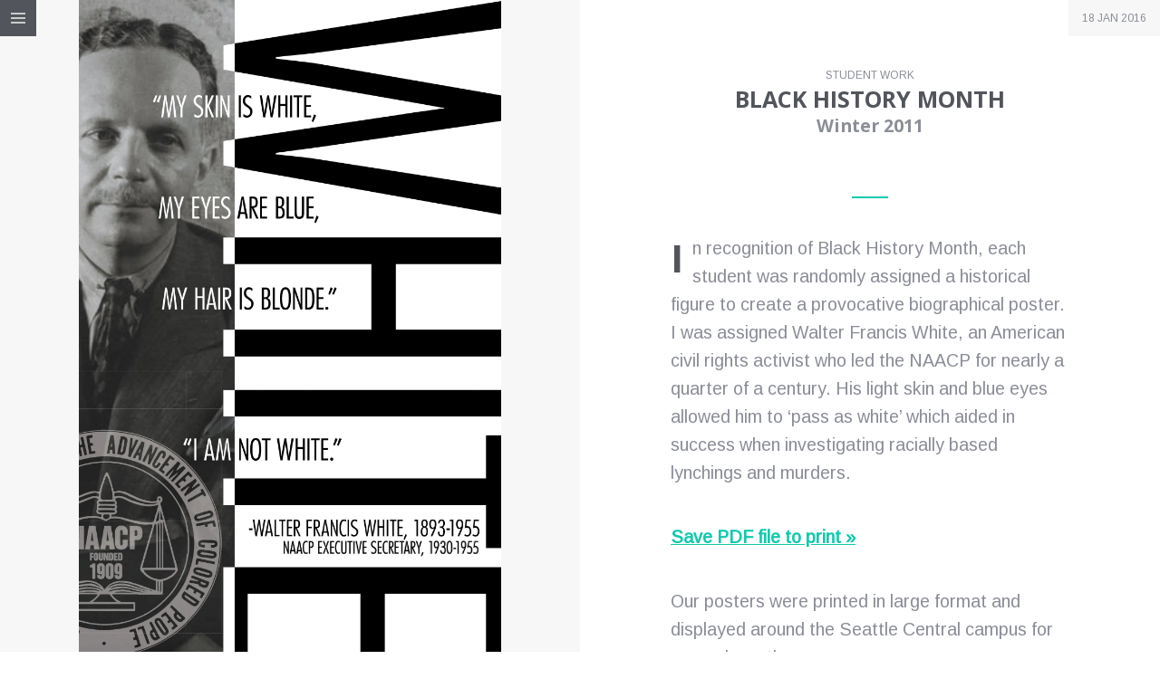

--- FILE ---
content_type: text/html; charset=UTF-8
request_url: http://www.posteraweek.com/2016/01/18/black-history-month/
body_size: 13065
content:
<!DOCTYPE html>
<html dir="ltr" lang="en" prefix="og: https://ogp.me/ns#">
<head>
    <meta charset="UTF-8">
    <title>Black History Month | Poster a Week Project: Free Online Poster Design</title>
    <meta name="viewport" content="width=device-width, initial-scale=1.0">

    
    <link rel="stylesheet" type="text/css" href="http://www.posteraweek.com/wp-content/themes/gullvy/assets/css/print.css" media="print">

    <link rel="alternate" type="application/rss+xml" title="Poster a Week Project: Free Online Poster Design RSS Feed" href="http://www.posteraweek.com/feed/">
    <link rel="alternate" type="application/atom+xml" title="Poster a Week Project: Free Online Poster Design Atom Feed" href="http://www.posteraweek.com/feed/atom/">

        <title>Black History Month | Poster a Week Project: Free Online Poster Design</title>
	<style>img:is([sizes="auto" i], [sizes^="auto," i]) { contain-intrinsic-size: 3000px 1500px }</style>
	
		<!-- All in One SEO 4.8.3.2 - aioseo.com -->
	<meta name="description" content="Request your free online poster to print. I design posters online for events, organizations, and causes. This week’s poster is an educational poster for Black History Month." />
	<meta name="robots" content="max-image-preview:large" />
	<meta name="author" content="cocotypo"/>
	<meta name="google-site-verification" content="KFX5dBKMJWE0jaeTDpoU-ZPGlORYf_0PNgnhrIWfouw" />
	<meta name="msvalidate.01" content="97E2A355FF06713F467A3BC8A34D830A" />
	<meta name="p:domain_verify" content="2fc4b2b4534b02ba95fe80f18fd91d25" />
	<link rel="canonical" href="http://www.posteraweek.com/2016/01/18/black-history-month/" />
	<meta name="generator" content="All in One SEO (AIOSEO) 4.8.3.2" />
		<meta property="og:locale" content="en_US" />
		<meta property="og:site_name" content="Poster a Week Project: Free Online Poster Design | Every week I design a free poster for an event, organization, or cause." />
		<meta property="og:type" content="article" />
		<meta property="og:title" content="Black History Month | Poster a Week Project: Free Online Poster Design" />
		<meta property="og:description" content="Request your free online poster to print. I design posters online for events, organizations, and causes. This week’s poster is an educational poster for Black History Month." />
		<meta property="og:url" content="http://www.posteraweek.com/2016/01/18/black-history-month/" />
		<meta property="article:published_time" content="2016-01-18T23:11:37+00:00" />
		<meta property="article:modified_time" content="2016-04-16T00:04:16+00:00" />
		<meta name="twitter:card" content="summary" />
		<meta name="twitter:title" content="Black History Month | Poster a Week Project: Free Online Poster Design" />
		<meta name="twitter:description" content="Request your free online poster to print. I design posters online for events, organizations, and causes. This week’s poster is an educational poster for Black History Month." />
		<script type="application/ld+json" class="aioseo-schema">
			{"@context":"https:\/\/schema.org","@graph":[{"@type":"Article","@id":"http:\/\/www.posteraweek.com\/2016\/01\/18\/black-history-month\/#article","name":"Black History Month | Poster a Week Project: Free Online Poster Design","headline":"Black History Month","author":{"@id":"http:\/\/www.posteraweek.com\/author\/admin\/#author"},"publisher":{"@id":"http:\/\/www.posteraweek.com\/#organization"},"image":{"@type":"ImageObject","url":"https:\/\/i0.wp.com\/www.posteraweek.com\/wp-content\/uploads\/2016\/01\/blackhistory.jpg?fit=1650%2C2550","width":1650,"height":2550,"caption":"Poster a Week Free Posters Online - This Week: Black History Month - Walter White, Educational Poster"},"datePublished":"2016-01-18T23:11:37-08:00","dateModified":"2016-04-15T16:04:16-08:00","inLanguage":"en","mainEntityOfPage":{"@id":"http:\/\/www.posteraweek.com\/2016\/01\/18\/black-history-month\/#webpage"},"isPartOf":{"@id":"http:\/\/www.posteraweek.com\/2016\/01\/18\/black-history-month\/#webpage"},"articleSection":"Student Work, Educational, Student Work"},{"@type":"BreadcrumbList","@id":"http:\/\/www.posteraweek.com\/2016\/01\/18\/black-history-month\/#breadcrumblist","itemListElement":[{"@type":"ListItem","@id":"http:\/\/www.posteraweek.com#listItem","position":1,"name":"Home","item":"http:\/\/www.posteraweek.com","nextItem":{"@type":"ListItem","@id":"http:\/\/www.posteraweek.com\/category\/student-work\/#listItem","name":"Student Work"}},{"@type":"ListItem","@id":"http:\/\/www.posteraweek.com\/category\/student-work\/#listItem","position":2,"name":"Student Work","item":"http:\/\/www.posteraweek.com\/category\/student-work\/","nextItem":{"@type":"ListItem","@id":"http:\/\/www.posteraweek.com\/2016\/01\/18\/black-history-month\/#listItem","name":"Black History Month"},"previousItem":{"@type":"ListItem","@id":"http:\/\/www.posteraweek.com#listItem","name":"Home"}},{"@type":"ListItem","@id":"http:\/\/www.posteraweek.com\/2016\/01\/18\/black-history-month\/#listItem","position":3,"name":"Black History Month","previousItem":{"@type":"ListItem","@id":"http:\/\/www.posteraweek.com\/category\/student-work\/#listItem","name":"Student Work"}}]},{"@type":"Organization","@id":"http:\/\/www.posteraweek.com\/#organization","name":"Poster a Week Project: Free Online Poster Design","description":"Every week I design a free poster for an event, organization, or cause.","url":"http:\/\/www.posteraweek.com\/"},{"@type":"Person","@id":"http:\/\/www.posteraweek.com\/author\/admin\/#author","url":"http:\/\/www.posteraweek.com\/author\/admin\/","name":"cocotypo","image":{"@type":"ImageObject","@id":"http:\/\/www.posteraweek.com\/2016\/01\/18\/black-history-month\/#authorImage","url":"https:\/\/secure.gravatar.com\/avatar\/8a3b08cf32fe2a48fe700342132dd8108dcdf6d8638901ed20e4fe317529738d?s=96&d=mm&r=g","width":96,"height":96,"caption":"cocotypo"}},{"@type":"WebPage","@id":"http:\/\/www.posteraweek.com\/2016\/01\/18\/black-history-month\/#webpage","url":"http:\/\/www.posteraweek.com\/2016\/01\/18\/black-history-month\/","name":"Black History Month | Poster a Week Project: Free Online Poster Design","description":"Request your free online poster to print. I design posters online for events, organizations, and causes. This week\u2019s poster is an educational poster for Black History Month.","inLanguage":"en","isPartOf":{"@id":"http:\/\/www.posteraweek.com\/#website"},"breadcrumb":{"@id":"http:\/\/www.posteraweek.com\/2016\/01\/18\/black-history-month\/#breadcrumblist"},"author":{"@id":"http:\/\/www.posteraweek.com\/author\/admin\/#author"},"creator":{"@id":"http:\/\/www.posteraweek.com\/author\/admin\/#author"},"image":{"@type":"ImageObject","url":"https:\/\/i0.wp.com\/www.posteraweek.com\/wp-content\/uploads\/2016\/01\/blackhistory.jpg?fit=1650%2C2550","@id":"http:\/\/www.posteraweek.com\/2016\/01\/18\/black-history-month\/#mainImage","width":1650,"height":2550,"caption":"Poster a Week Free Posters Online - This Week: Black History Month - Walter White, Educational Poster"},"primaryImageOfPage":{"@id":"http:\/\/www.posteraweek.com\/2016\/01\/18\/black-history-month\/#mainImage"},"datePublished":"2016-01-18T23:11:37-08:00","dateModified":"2016-04-15T16:04:16-08:00"},{"@type":"WebSite","@id":"http:\/\/www.posteraweek.com\/#website","url":"http:\/\/www.posteraweek.com\/","name":"Poster a Week Project: Free Online Poster Design","description":"Every week I design a free poster for an event, organization, or cause.","inLanguage":"en","publisher":{"@id":"http:\/\/www.posteraweek.com\/#organization"}}]}
		</script>
		<!-- All in One SEO -->

<link rel='dns-prefetch' href='//secure.gravatar.com' />
<link rel='dns-prefetch' href='//stats.wp.com' />
<link rel='dns-prefetch' href='//v0.wordpress.com' />
<link rel='preconnect' href='//i0.wp.com' />
<link rel="alternate" type="application/rss+xml" title="Poster a Week Project: Free Online Poster Design &raquo; Feed" href="http://www.posteraweek.com/feed/" />
<link rel="alternate" type="application/rss+xml" title="Poster a Week Project: Free Online Poster Design &raquo; Comments Feed" href="http://www.posteraweek.com/comments/feed/" />
<link rel="alternate" type="application/rss+xml" title="Poster a Week Project: Free Online Poster Design &raquo; Black History Month Comments Feed" href="http://www.posteraweek.com/2016/01/18/black-history-month/feed/" />

    <meta property="og:title" content="Black History Month"/>
    <meta property="og:description" content="Every week I design a free poster for an event, organization, or cause."/>
    <meta property="og:type" content="article"/>
    <meta property="og:url" content="http://www.posteraweek.com/2016/01/18/black-history-month/"/>
    <meta property="og:site_name" content="Poster a Week Project: Free Online Poster Design"/>
    <meta property="og:image:type" content="image/jpg" />
    <meta property="og:image" content="https://i0.wp.com/www.posteraweek.com/wp-content/uploads/2016/01/blackhistory.jpg?fit=506%2C782"/>

    <script type="text/javascript">
/* <![CDATA[ */
window._wpemojiSettings = {"baseUrl":"https:\/\/s.w.org\/images\/core\/emoji\/16.0.1\/72x72\/","ext":".png","svgUrl":"https:\/\/s.w.org\/images\/core\/emoji\/16.0.1\/svg\/","svgExt":".svg","source":{"concatemoji":"http:\/\/www.posteraweek.com\/wp-includes\/js\/wp-emoji-release.min.js?ver=6.8.3"}};
/*! This file is auto-generated */
!function(s,n){var o,i,e;function c(e){try{var t={supportTests:e,timestamp:(new Date).valueOf()};sessionStorage.setItem(o,JSON.stringify(t))}catch(e){}}function p(e,t,n){e.clearRect(0,0,e.canvas.width,e.canvas.height),e.fillText(t,0,0);var t=new Uint32Array(e.getImageData(0,0,e.canvas.width,e.canvas.height).data),a=(e.clearRect(0,0,e.canvas.width,e.canvas.height),e.fillText(n,0,0),new Uint32Array(e.getImageData(0,0,e.canvas.width,e.canvas.height).data));return t.every(function(e,t){return e===a[t]})}function u(e,t){e.clearRect(0,0,e.canvas.width,e.canvas.height),e.fillText(t,0,0);for(var n=e.getImageData(16,16,1,1),a=0;a<n.data.length;a++)if(0!==n.data[a])return!1;return!0}function f(e,t,n,a){switch(t){case"flag":return n(e,"\ud83c\udff3\ufe0f\u200d\u26a7\ufe0f","\ud83c\udff3\ufe0f\u200b\u26a7\ufe0f")?!1:!n(e,"\ud83c\udde8\ud83c\uddf6","\ud83c\udde8\u200b\ud83c\uddf6")&&!n(e,"\ud83c\udff4\udb40\udc67\udb40\udc62\udb40\udc65\udb40\udc6e\udb40\udc67\udb40\udc7f","\ud83c\udff4\u200b\udb40\udc67\u200b\udb40\udc62\u200b\udb40\udc65\u200b\udb40\udc6e\u200b\udb40\udc67\u200b\udb40\udc7f");case"emoji":return!a(e,"\ud83e\udedf")}return!1}function g(e,t,n,a){var r="undefined"!=typeof WorkerGlobalScope&&self instanceof WorkerGlobalScope?new OffscreenCanvas(300,150):s.createElement("canvas"),o=r.getContext("2d",{willReadFrequently:!0}),i=(o.textBaseline="top",o.font="600 32px Arial",{});return e.forEach(function(e){i[e]=t(o,e,n,a)}),i}function t(e){var t=s.createElement("script");t.src=e,t.defer=!0,s.head.appendChild(t)}"undefined"!=typeof Promise&&(o="wpEmojiSettingsSupports",i=["flag","emoji"],n.supports={everything:!0,everythingExceptFlag:!0},e=new Promise(function(e){s.addEventListener("DOMContentLoaded",e,{once:!0})}),new Promise(function(t){var n=function(){try{var e=JSON.parse(sessionStorage.getItem(o));if("object"==typeof e&&"number"==typeof e.timestamp&&(new Date).valueOf()<e.timestamp+604800&&"object"==typeof e.supportTests)return e.supportTests}catch(e){}return null}();if(!n){if("undefined"!=typeof Worker&&"undefined"!=typeof OffscreenCanvas&&"undefined"!=typeof URL&&URL.createObjectURL&&"undefined"!=typeof Blob)try{var e="postMessage("+g.toString()+"("+[JSON.stringify(i),f.toString(),p.toString(),u.toString()].join(",")+"));",a=new Blob([e],{type:"text/javascript"}),r=new Worker(URL.createObjectURL(a),{name:"wpTestEmojiSupports"});return void(r.onmessage=function(e){c(n=e.data),r.terminate(),t(n)})}catch(e){}c(n=g(i,f,p,u))}t(n)}).then(function(e){for(var t in e)n.supports[t]=e[t],n.supports.everything=n.supports.everything&&n.supports[t],"flag"!==t&&(n.supports.everythingExceptFlag=n.supports.everythingExceptFlag&&n.supports[t]);n.supports.everythingExceptFlag=n.supports.everythingExceptFlag&&!n.supports.flag,n.DOMReady=!1,n.readyCallback=function(){n.DOMReady=!0}}).then(function(){return e}).then(function(){var e;n.supports.everything||(n.readyCallback(),(e=n.source||{}).concatemoji?t(e.concatemoji):e.wpemoji&&e.twemoji&&(t(e.twemoji),t(e.wpemoji)))}))}((window,document),window._wpemojiSettings);
/* ]]> */
</script>
<link rel='stylesheet' id='jetpack_related-posts-css' href='http://www.posteraweek.com/wp-content/plugins/jetpack/modules/related-posts/related-posts.css?ver=20240116' type='text/css' media='all' />
<style id='wp-emoji-styles-inline-css' type='text/css'>

	img.wp-smiley, img.emoji {
		display: inline !important;
		border: none !important;
		box-shadow: none !important;
		height: 1em !important;
		width: 1em !important;
		margin: 0 0.07em !important;
		vertical-align: -0.1em !important;
		background: none !important;
		padding: 0 !important;
	}
</style>
<link rel='stylesheet' id='wp-block-library-css' href='http://www.posteraweek.com/wp-includes/css/dist/block-library/style.min.css?ver=6.8.3' type='text/css' media='all' />
<style id='classic-theme-styles-inline-css' type='text/css'>
/*! This file is auto-generated */
.wp-block-button__link{color:#fff;background-color:#32373c;border-radius:9999px;box-shadow:none;text-decoration:none;padding:calc(.667em + 2px) calc(1.333em + 2px);font-size:1.125em}.wp-block-file__button{background:#32373c;color:#fff;text-decoration:none}
</style>
<link rel='stylesheet' id='mediaelement-css' href='http://www.posteraweek.com/wp-includes/js/mediaelement/mediaelementplayer-legacy.min.css?ver=4.2.17' type='text/css' media='all' />
<link rel='stylesheet' id='wp-mediaelement-css' href='http://www.posteraweek.com/wp-includes/js/mediaelement/wp-mediaelement.min.css?ver=6.8.3' type='text/css' media='all' />
<style id='jetpack-sharing-buttons-style-inline-css' type='text/css'>
.jetpack-sharing-buttons__services-list{display:flex;flex-direction:row;flex-wrap:wrap;gap:0;list-style-type:none;margin:5px;padding:0}.jetpack-sharing-buttons__services-list.has-small-icon-size{font-size:12px}.jetpack-sharing-buttons__services-list.has-normal-icon-size{font-size:16px}.jetpack-sharing-buttons__services-list.has-large-icon-size{font-size:24px}.jetpack-sharing-buttons__services-list.has-huge-icon-size{font-size:36px}@media print{.jetpack-sharing-buttons__services-list{display:none!important}}.editor-styles-wrapper .wp-block-jetpack-sharing-buttons{gap:0;padding-inline-start:0}ul.jetpack-sharing-buttons__services-list.has-background{padding:1.25em 2.375em}
</style>
<style id='global-styles-inline-css' type='text/css'>
:root{--wp--preset--aspect-ratio--square: 1;--wp--preset--aspect-ratio--4-3: 4/3;--wp--preset--aspect-ratio--3-4: 3/4;--wp--preset--aspect-ratio--3-2: 3/2;--wp--preset--aspect-ratio--2-3: 2/3;--wp--preset--aspect-ratio--16-9: 16/9;--wp--preset--aspect-ratio--9-16: 9/16;--wp--preset--color--black: #000000;--wp--preset--color--cyan-bluish-gray: #abb8c3;--wp--preset--color--white: #ffffff;--wp--preset--color--pale-pink: #f78da7;--wp--preset--color--vivid-red: #cf2e2e;--wp--preset--color--luminous-vivid-orange: #ff6900;--wp--preset--color--luminous-vivid-amber: #fcb900;--wp--preset--color--light-green-cyan: #7bdcb5;--wp--preset--color--vivid-green-cyan: #00d084;--wp--preset--color--pale-cyan-blue: #8ed1fc;--wp--preset--color--vivid-cyan-blue: #0693e3;--wp--preset--color--vivid-purple: #9b51e0;--wp--preset--gradient--vivid-cyan-blue-to-vivid-purple: linear-gradient(135deg,rgba(6,147,227,1) 0%,rgb(155,81,224) 100%);--wp--preset--gradient--light-green-cyan-to-vivid-green-cyan: linear-gradient(135deg,rgb(122,220,180) 0%,rgb(0,208,130) 100%);--wp--preset--gradient--luminous-vivid-amber-to-luminous-vivid-orange: linear-gradient(135deg,rgba(252,185,0,1) 0%,rgba(255,105,0,1) 100%);--wp--preset--gradient--luminous-vivid-orange-to-vivid-red: linear-gradient(135deg,rgba(255,105,0,1) 0%,rgb(207,46,46) 100%);--wp--preset--gradient--very-light-gray-to-cyan-bluish-gray: linear-gradient(135deg,rgb(238,238,238) 0%,rgb(169,184,195) 100%);--wp--preset--gradient--cool-to-warm-spectrum: linear-gradient(135deg,rgb(74,234,220) 0%,rgb(151,120,209) 20%,rgb(207,42,186) 40%,rgb(238,44,130) 60%,rgb(251,105,98) 80%,rgb(254,248,76) 100%);--wp--preset--gradient--blush-light-purple: linear-gradient(135deg,rgb(255,206,236) 0%,rgb(152,150,240) 100%);--wp--preset--gradient--blush-bordeaux: linear-gradient(135deg,rgb(254,205,165) 0%,rgb(254,45,45) 50%,rgb(107,0,62) 100%);--wp--preset--gradient--luminous-dusk: linear-gradient(135deg,rgb(255,203,112) 0%,rgb(199,81,192) 50%,rgb(65,88,208) 100%);--wp--preset--gradient--pale-ocean: linear-gradient(135deg,rgb(255,245,203) 0%,rgb(182,227,212) 50%,rgb(51,167,181) 100%);--wp--preset--gradient--electric-grass: linear-gradient(135deg,rgb(202,248,128) 0%,rgb(113,206,126) 100%);--wp--preset--gradient--midnight: linear-gradient(135deg,rgb(2,3,129) 0%,rgb(40,116,252) 100%);--wp--preset--font-size--small: 13px;--wp--preset--font-size--medium: 20px;--wp--preset--font-size--large: 36px;--wp--preset--font-size--x-large: 42px;--wp--preset--spacing--20: 0.44rem;--wp--preset--spacing--30: 0.67rem;--wp--preset--spacing--40: 1rem;--wp--preset--spacing--50: 1.5rem;--wp--preset--spacing--60: 2.25rem;--wp--preset--spacing--70: 3.38rem;--wp--preset--spacing--80: 5.06rem;--wp--preset--shadow--natural: 6px 6px 9px rgba(0, 0, 0, 0.2);--wp--preset--shadow--deep: 12px 12px 50px rgba(0, 0, 0, 0.4);--wp--preset--shadow--sharp: 6px 6px 0px rgba(0, 0, 0, 0.2);--wp--preset--shadow--outlined: 6px 6px 0px -3px rgba(255, 255, 255, 1), 6px 6px rgba(0, 0, 0, 1);--wp--preset--shadow--crisp: 6px 6px 0px rgba(0, 0, 0, 1);}:where(.is-layout-flex){gap: 0.5em;}:where(.is-layout-grid){gap: 0.5em;}body .is-layout-flex{display: flex;}.is-layout-flex{flex-wrap: wrap;align-items: center;}.is-layout-flex > :is(*, div){margin: 0;}body .is-layout-grid{display: grid;}.is-layout-grid > :is(*, div){margin: 0;}:where(.wp-block-columns.is-layout-flex){gap: 2em;}:where(.wp-block-columns.is-layout-grid){gap: 2em;}:where(.wp-block-post-template.is-layout-flex){gap: 1.25em;}:where(.wp-block-post-template.is-layout-grid){gap: 1.25em;}.has-black-color{color: var(--wp--preset--color--black) !important;}.has-cyan-bluish-gray-color{color: var(--wp--preset--color--cyan-bluish-gray) !important;}.has-white-color{color: var(--wp--preset--color--white) !important;}.has-pale-pink-color{color: var(--wp--preset--color--pale-pink) !important;}.has-vivid-red-color{color: var(--wp--preset--color--vivid-red) !important;}.has-luminous-vivid-orange-color{color: var(--wp--preset--color--luminous-vivid-orange) !important;}.has-luminous-vivid-amber-color{color: var(--wp--preset--color--luminous-vivid-amber) !important;}.has-light-green-cyan-color{color: var(--wp--preset--color--light-green-cyan) !important;}.has-vivid-green-cyan-color{color: var(--wp--preset--color--vivid-green-cyan) !important;}.has-pale-cyan-blue-color{color: var(--wp--preset--color--pale-cyan-blue) !important;}.has-vivid-cyan-blue-color{color: var(--wp--preset--color--vivid-cyan-blue) !important;}.has-vivid-purple-color{color: var(--wp--preset--color--vivid-purple) !important;}.has-black-background-color{background-color: var(--wp--preset--color--black) !important;}.has-cyan-bluish-gray-background-color{background-color: var(--wp--preset--color--cyan-bluish-gray) !important;}.has-white-background-color{background-color: var(--wp--preset--color--white) !important;}.has-pale-pink-background-color{background-color: var(--wp--preset--color--pale-pink) !important;}.has-vivid-red-background-color{background-color: var(--wp--preset--color--vivid-red) !important;}.has-luminous-vivid-orange-background-color{background-color: var(--wp--preset--color--luminous-vivid-orange) !important;}.has-luminous-vivid-amber-background-color{background-color: var(--wp--preset--color--luminous-vivid-amber) !important;}.has-light-green-cyan-background-color{background-color: var(--wp--preset--color--light-green-cyan) !important;}.has-vivid-green-cyan-background-color{background-color: var(--wp--preset--color--vivid-green-cyan) !important;}.has-pale-cyan-blue-background-color{background-color: var(--wp--preset--color--pale-cyan-blue) !important;}.has-vivid-cyan-blue-background-color{background-color: var(--wp--preset--color--vivid-cyan-blue) !important;}.has-vivid-purple-background-color{background-color: var(--wp--preset--color--vivid-purple) !important;}.has-black-border-color{border-color: var(--wp--preset--color--black) !important;}.has-cyan-bluish-gray-border-color{border-color: var(--wp--preset--color--cyan-bluish-gray) !important;}.has-white-border-color{border-color: var(--wp--preset--color--white) !important;}.has-pale-pink-border-color{border-color: var(--wp--preset--color--pale-pink) !important;}.has-vivid-red-border-color{border-color: var(--wp--preset--color--vivid-red) !important;}.has-luminous-vivid-orange-border-color{border-color: var(--wp--preset--color--luminous-vivid-orange) !important;}.has-luminous-vivid-amber-border-color{border-color: var(--wp--preset--color--luminous-vivid-amber) !important;}.has-light-green-cyan-border-color{border-color: var(--wp--preset--color--light-green-cyan) !important;}.has-vivid-green-cyan-border-color{border-color: var(--wp--preset--color--vivid-green-cyan) !important;}.has-pale-cyan-blue-border-color{border-color: var(--wp--preset--color--pale-cyan-blue) !important;}.has-vivid-cyan-blue-border-color{border-color: var(--wp--preset--color--vivid-cyan-blue) !important;}.has-vivid-purple-border-color{border-color: var(--wp--preset--color--vivid-purple) !important;}.has-vivid-cyan-blue-to-vivid-purple-gradient-background{background: var(--wp--preset--gradient--vivid-cyan-blue-to-vivid-purple) !important;}.has-light-green-cyan-to-vivid-green-cyan-gradient-background{background: var(--wp--preset--gradient--light-green-cyan-to-vivid-green-cyan) !important;}.has-luminous-vivid-amber-to-luminous-vivid-orange-gradient-background{background: var(--wp--preset--gradient--luminous-vivid-amber-to-luminous-vivid-orange) !important;}.has-luminous-vivid-orange-to-vivid-red-gradient-background{background: var(--wp--preset--gradient--luminous-vivid-orange-to-vivid-red) !important;}.has-very-light-gray-to-cyan-bluish-gray-gradient-background{background: var(--wp--preset--gradient--very-light-gray-to-cyan-bluish-gray) !important;}.has-cool-to-warm-spectrum-gradient-background{background: var(--wp--preset--gradient--cool-to-warm-spectrum) !important;}.has-blush-light-purple-gradient-background{background: var(--wp--preset--gradient--blush-light-purple) !important;}.has-blush-bordeaux-gradient-background{background: var(--wp--preset--gradient--blush-bordeaux) !important;}.has-luminous-dusk-gradient-background{background: var(--wp--preset--gradient--luminous-dusk) !important;}.has-pale-ocean-gradient-background{background: var(--wp--preset--gradient--pale-ocean) !important;}.has-electric-grass-gradient-background{background: var(--wp--preset--gradient--electric-grass) !important;}.has-midnight-gradient-background{background: var(--wp--preset--gradient--midnight) !important;}.has-small-font-size{font-size: var(--wp--preset--font-size--small) !important;}.has-medium-font-size{font-size: var(--wp--preset--font-size--medium) !important;}.has-large-font-size{font-size: var(--wp--preset--font-size--large) !important;}.has-x-large-font-size{font-size: var(--wp--preset--font-size--x-large) !important;}
:where(.wp-block-post-template.is-layout-flex){gap: 1.25em;}:where(.wp-block-post-template.is-layout-grid){gap: 1.25em;}
:where(.wp-block-columns.is-layout-flex){gap: 2em;}:where(.wp-block-columns.is-layout-grid){gap: 2em;}
:root :where(.wp-block-pullquote){font-size: 1.5em;line-height: 1.6;}
</style>
<link rel='stylesheet' id='contact-form-7-css' href='http://www.posteraweek.com/wp-content/plugins/contact-form-7/includes/css/styles.css?ver=6.1' type='text/css' media='all' />
<link rel='stylesheet' id='theme-css-css' href='http://www.posteraweek.com/wp-content/themes/gullvy/assets/css/theme.css?ver=6.8.3' type='text/css' media='all' />
<link rel='stylesheet' id='sharedaddy-css' href='http://www.posteraweek.com/wp-content/plugins/jetpack/modules/sharedaddy/sharing.css?ver=14.7' type='text/css' media='all' />
<link rel='stylesheet' id='social-logos-css' href='http://www.posteraweek.com/wp-content/plugins/jetpack/_inc/social-logos/social-logos.min.css?ver=14.7' type='text/css' media='all' />
<script type="text/javascript" id="jetpack_related-posts-js-extra">
/* <![CDATA[ */
var related_posts_js_options = {"post_heading":"h4"};
/* ]]> */
</script>
<script type="text/javascript" src="http://www.posteraweek.com/wp-content/plugins/jetpack/_inc/build/related-posts/related-posts.min.js?ver=20240116" id="jetpack_related-posts-js"></script>
<script type="text/javascript" src="http://www.posteraweek.com/wp-includes/js/jquery/jquery.min.js?ver=3.7.1" id="jquery-core-js"></script>
<script type="text/javascript" src="http://www.posteraweek.com/wp-includes/js/jquery/jquery-migrate.min.js?ver=3.4.1" id="jquery-migrate-js"></script>
<script type="text/javascript" src="http://www.posteraweek.com/wp-content/themes/gullvy/uix/assets/uikit/js/uikit.min.js?ver=1.0.0" id="uikit-js"></script>
<script type="text/javascript" src="http://www.posteraweek.com/wp-content/themes/gullvy/assets/js/masonry.js?ver=6.8.3" id="masonry-js-js"></script>
<script type="text/javascript" src="http://www.posteraweek.com/wp-content/themes/gullvy/assets/js/countUp.js?ver=6.8.3" id="countUp-js-js"></script>
<script type="text/javascript" src="http://www.posteraweek.com/wp-content/themes/gullvy/assets/js/theme.js?ver=6.8.3" id="theme-js-js"></script>
<link rel="https://api.w.org/" href="http://www.posteraweek.com/wp-json/" /><link rel="alternate" title="JSON" type="application/json" href="http://www.posteraweek.com/wp-json/wp/v2/posts/99" /><link rel="EditURI" type="application/rsd+xml" title="RSD" href="http://www.posteraweek.com/xmlrpc.php?rsd" />
<meta name="generator" content="WordPress 6.8.3" />
<link rel='shortlink' href='https://wp.me/p8XglW-1B' />
<link rel="alternate" title="oEmbed (JSON)" type="application/json+oembed" href="http://www.posteraweek.com/wp-json/oembed/1.0/embed?url=http%3A%2F%2Fwww.posteraweek.com%2F2016%2F01%2F18%2Fblack-history-month%2F" />
<link rel="alternate" title="oEmbed (XML)" type="text/xml+oembed" href="http://www.posteraweek.com/wp-json/oembed/1.0/embed?url=http%3A%2F%2Fwww.posteraweek.com%2F2016%2F01%2F18%2Fblack-history-month%2F&#038;format=xml" />
	<style>img#wpstats{display:none}</style>
		<link rel="icon" href="https://i0.wp.com/www.posteraweek.com/wp-content/uploads/2016/01/cropped-pw_512.jpg?fit=32%2C32" sizes="32x32" />
<link rel="icon" href="https://i0.wp.com/www.posteraweek.com/wp-content/uploads/2016/01/cropped-pw_512.jpg?fit=192%2C192" sizes="192x192" />
<link rel="apple-touch-icon" href="https://i0.wp.com/www.posteraweek.com/wp-content/uploads/2016/01/cropped-pw_512.jpg?fit=180%2C180" />
<meta name="msapplication-TileImage" content="https://i0.wp.com/www.posteraweek.com/wp-content/uploads/2016/01/cropped-pw_512.jpg?fit=270%2C270" />

</head>
<body class="wp-singular post-template-default single single-post postid-99 single-format-standard wp-theme-gullvy bh-single-post-featured bh-isblog bh-isblog-masonry-featured">
		<script>
          (function(i,s,o,g,r,a,m){i['GoogleAnalyticsObject']=r;i[r]=i[r]||function(){
          (i[r].q=i[r].q||[]).push(arguments)},i[r].l=1*new Date();a=s.createElement(o),
          m=s.getElementsByTagName(o)[0];a.async=1;a.src=g;m.parentNode.insertBefore(a,m)
          })(window,document,'script','//www.google-analytics.com/analytics.js','ga');
        
          ga('create', 'UA-72581140-1', 'auto');
          ga('send', 'pageview');
        
        </script>
    
    <div class="bh-header">

        <div class="bh-header-close" data-uk-toggle="{target: 'body', cls:'bh-header-open'}">
            <span class="bh-header-close-top"></span>
            <span class="bh-header-close-left"></span>
            <span class="bh-header-close-right"></span>
            <span class="bh-header-close-bottom"></span>
        </div>

        <div class="bh-header-wrapper">

            <a class="bh-logo" href="http://www.posteraweek.com">
                <img src="http://www.posteraweek.com/wp-content/uploads/2016/01/PosterAWeek.gif" alt="Poster a Week Project: Free Online Poster Design">
            </a>

                        <div class="bh-toolbar-bottom uk-visible-small uk-margin-top">

                                <a href="#" class="bh-search-toggle uk-visible-large"><i class="uk-icon-search"></i></a>
                
                <form class="bh-mobile-search-form uk-hidden-large" autocomplete="off" method="get" id="searchform-mobile" action="http://www.posteraweek.com/">
                    <input class="bh-search-input" type="text" value="" name="s" id="search-mobile" placeholder="Search &hellip;" />
                    <button class="bh-search-submit uk-hidden" type="submit" id="searchsubmit-mobile"></button>
                </form>

                                <ul class="bh-social-icons uk-subnav uk-margin-bottom-remove uk-flex uk-flex-center">

                                        <li><a href="http://www.facebook.com/posteraweek" data-uk-tooltip="{offset: 10}" title="Follow me on Facebook"><i class="uk-icon-facebook"></i></a></li>
                    
                                        <li><a href="http://www.twitter.com/@posteraweek" data-uk-tooltip="{offset: 10}" title="Follow me on Twitter"><i class="uk-icon-twitter"></i></a></li>
                    
                    
                    
                    
                    
                    
                    
                    
                                        <li><a href="http://www.linkedin.com/in/courtneycomfort" data-uk-tooltip="{offset: 10}" title="View my profile on LinkedIn"><i class="uk-icon-linkedin"></i></a></li>
                    
                    
                    
                    
                </ul>
                
            </div>
            
            <nav class="bh-navbar uk-navbar uk-hidden-small">

                                    <ul id="menu-home" class="uk-navbar-nav"><li id="menu-item-26" class="menu-item menu-item-type-custom menu-item-object-custom menu-item-home menu-item-26"><a title="Home" href="http://www.posteraweek.com">Home</a></li>
<li id="menu-item-28" class="menu-item menu-item-type-post_type menu-item-object-page menu-item-28"><a title="Info &#038; Questions" href="http://www.posteraweek.com/info/">Info &#038; Questions</a></li>
<li id="menu-item-157" class="menu-item menu-item-type-custom menu-item-object-custom menu-item-157"><a title="» Request A Poster «" href="https://docs.google.com/forms/d/1rb5LlbcxpzVUKS41kKRwHvlLQ2fSwl3Zc87m5c416Jw/viewform">» Request A Poster «</a></li>
</ul>                
            </nav>

            <nav class="bh-navbar uk-navbar uk-visible-small">

                                    <ul id="menu-home-1" class="uk-navbar-nav"><li class="menu-item menu-item-type-custom menu-item-object-custom menu-item-home menu-item-26"><a title="Home" href="http://www.posteraweek.com">Home</a></li>
<li class="menu-item menu-item-type-post_type menu-item-object-page menu-item-28"><a title="Info &#038; Questions" href="http://www.posteraweek.com/info/">Info &#038; Questions</a></li>
<li class="menu-item menu-item-type-custom menu-item-object-custom menu-item-157"><a title="» Request A Poster «" href="https://docs.google.com/forms/d/1rb5LlbcxpzVUKS41kKRwHvlLQ2fSwl3Zc87m5c416Jw/viewform">» Request A Poster «</a></li>
</ul>                
            </nav>

                        <div class="bh-search uk-visible-large">
                <a class="bh-search-close" data-uk-toggle="{target: 'body', cls:'bh-search-open'}"></a>

                <form class="bh-search-form" autocomplete="off" method="get" id="searchform-navbar" action="http://www.posteraweek.com/">
                    <input class="bh-search-input" type="text" value="" name="s" id="search-navbar" placeholder="Search &hellip;" />
                    <div class="bh-search-border"></div>
                    <button class="bh-search-submit uk-hidden" type="submit" id="searchsubmit-navbar"></button>
                </form>

                <svg class="bh-search-background" version="1.1" width="100%" height="100%">
                    <g>
                        <circle cx="0" cy="0" r="1105.861655000299"></circle>
                    </g>
                </svg>
            </div>
            
                        <div class="bh-toolbar-bottom uk-hidden-small">

                                <a href="#" class="bh-search-toggle uk-visible-large"><i class="uk-icon-search"></i></a>
                
                <form class="bh-mobile-search-form uk-hidden-large" autocomplete="off" method="get" id="searchform-mobile" action="http://www.posteraweek.com/">
                    <input class="bh-search-input" type="text" value="" name="s" id="search-mobile" placeholder="Search &hellip;" />
                    <button class="bh-search-submit uk-hidden" type="submit" id="searchsubmit-mobile"></button>
                </form>

                                <ul class="bh-social-icons uk-subnav uk-margin-bottom-remove uk-flex uk-flex-center">

                                        <li><a href="http://www.facebook.com/posteraweek" data-uk-tooltip="{offset: 10}" title="Follow me on Facebook"><i class="uk-icon-facebook"></i></a></li>
                    
                                        <li><a href="http://www.twitter.com/@posteraweek" data-uk-tooltip="{offset: 10}" title="Follow me on Twitter"><i class="uk-icon-twitter"></i></a></li>
                    
                    
                    
                    
                    
                    
                    
                    
                                        <li><a href="http://www.linkedin.com/in/courtneycomfort" data-uk-tooltip="{offset: 10}" title="View my profile on LinkedIn"><i class="uk-icon-linkedin"></i></a></li>
                    
                    
                    
                    
                </ul>
                
            </div>
            
        </div>

    </div>

    <div class="bh-wrapper">

        <main class="bh-main">

                        <div class="uk-grid" data-uk-grid-margin data-uk-grid-match>
                <div class="uk-width-1-1">

                    
            
                    
                        
                    
<div class="bh-grid-fixed-left uk-visible-large">

    <div class="uk-slidenav-position bh-article-image" data-uk-slideshow="{animation: 'fade'}">
        <ul class="uk-slideshow uk-slideshow-fullscreen bh-blog-slideshow">

                        <li>
                <img width="1650" height="2550" src="https://i0.wp.com/www.posteraweek.com/wp-content/uploads/2016/01/blackhistory.jpg?fit=1650%2C2550" class="attachment-full size-full wp-post-image" alt="Poster a Week Free Posters Online - This Week: Black History Month - Walter White, Educational Poster" decoding="async" fetchpriority="high" srcset="https://i0.wp.com/www.posteraweek.com/wp-content/uploads/2016/01/blackhistory.jpg?w=1650 1650w, https://i0.wp.com/www.posteraweek.com/wp-content/uploads/2016/01/blackhistory.jpg?resize=506%2C782 506w, https://i0.wp.com/www.posteraweek.com/wp-content/uploads/2016/01/blackhistory.jpg?resize=1210%2C1870 1210w" sizes="(max-width: 1650px) 100vw, 1650px" data-attachment-id="166" data-permalink="http://www.posteraweek.com/2016/01/18/black-history-month/week4bhmposter-indd/" data-orig-file="https://i0.wp.com/www.posteraweek.com/wp-content/uploads/2016/01/blackhistory.jpg?fit=1650%2C2550" data-orig-size="1650,2550" data-comments-opened="1" data-image-meta="{&quot;aperture&quot;:&quot;0&quot;,&quot;credit&quot;:&quot;Courtney Comfort&quot;,&quot;camera&quot;:&quot;&quot;,&quot;caption&quot;:&quot;&quot;,&quot;created_timestamp&quot;:&quot;0&quot;,&quot;copyright&quot;:&quot;\u00a9 2016 Courtney Comfort&quot;,&quot;focal_length&quot;:&quot;0&quot;,&quot;iso&quot;:&quot;0&quot;,&quot;shutter_speed&quot;:&quot;0&quot;,&quot;title&quot;:&quot;Week4BHMPoster.indd&quot;,&quot;orientation&quot;:&quot;0&quot;}" data-image-title="Black History Month: Walter White Poster" data-image-description="" data-image-caption="" data-medium-file="https://i0.wp.com/www.posteraweek.com/wp-content/uploads/2016/01/blackhistory.jpg?fit=506%2C782" data-large-file="https://i0.wp.com/www.posteraweek.com/wp-content/uploads/2016/01/blackhistory.jpg?fit=1210%2C1870" />            </li>
            
            
        </ul>

        
    
    </div>

</div>

<div class="bh-grid-fixed-right">

    <article class="uk-article post-99 post type-post status-publish format-standard has-post-thumbnail hentry category-student-work tag-educational tag-student-work" id="post-99">

        <div class="bh-position bh-position-default">
            <div class="uk-container uk-container-center">

                
                                <div class="bh-article-header-meta">

                    
                                        <div class="bh-article-date">
                        <span>18 Jan 2016</span>                    </div>
                    
                </div>
                
                                <div class="bh-article-header">

                    <div class="bh-article-category uk-text-center">
                        <a href="http://www.posteraweek.com/category/student-work/" rel="category tag">Student Work</a>                    </div>

                    <h1 class="uk-article-title">
                        Black History Month                    </h1>

                                        <p class="bh-article-subtitle">Winter 2011</p>
                    
                </div>
                
                <div class="uk-slidenav-position bh-article-image uk-margin-large-bottom uk-hidden-large" data-uk-slideshow="{animation: 'fade'}">
                    <ul class="uk-slideshow bh-blog-slideshow">

                                                <li>
                            <img width="1650" height="2550" src="https://i0.wp.com/www.posteraweek.com/wp-content/uploads/2016/01/blackhistory.jpg?fit=1650%2C2550" class="attachment-full size-full wp-post-image" alt="Poster a Week Free Posters Online - This Week: Black History Month - Walter White, Educational Poster" decoding="async" srcset="https://i0.wp.com/www.posteraweek.com/wp-content/uploads/2016/01/blackhistory.jpg?w=1650 1650w, https://i0.wp.com/www.posteraweek.com/wp-content/uploads/2016/01/blackhistory.jpg?resize=506%2C782 506w, https://i0.wp.com/www.posteraweek.com/wp-content/uploads/2016/01/blackhistory.jpg?resize=1210%2C1870 1210w" sizes="(max-width: 1650px) 100vw, 1650px" data-attachment-id="166" data-permalink="http://www.posteraweek.com/2016/01/18/black-history-month/week4bhmposter-indd/" data-orig-file="https://i0.wp.com/www.posteraweek.com/wp-content/uploads/2016/01/blackhistory.jpg?fit=1650%2C2550" data-orig-size="1650,2550" data-comments-opened="1" data-image-meta="{&quot;aperture&quot;:&quot;0&quot;,&quot;credit&quot;:&quot;Courtney Comfort&quot;,&quot;camera&quot;:&quot;&quot;,&quot;caption&quot;:&quot;&quot;,&quot;created_timestamp&quot;:&quot;0&quot;,&quot;copyright&quot;:&quot;\u00a9 2016 Courtney Comfort&quot;,&quot;focal_length&quot;:&quot;0&quot;,&quot;iso&quot;:&quot;0&quot;,&quot;shutter_speed&quot;:&quot;0&quot;,&quot;title&quot;:&quot;Week4BHMPoster.indd&quot;,&quot;orientation&quot;:&quot;0&quot;}" data-image-title="Black History Month: Walter White Poster" data-image-description="" data-image-caption="" data-medium-file="https://i0.wp.com/www.posteraweek.com/wp-content/uploads/2016/01/blackhistory.jpg?fit=506%2C782" data-large-file="https://i0.wp.com/www.posteraweek.com/wp-content/uploads/2016/01/blackhistory.jpg?fit=1210%2C1870" />                        </li>
                        
                        
                    </ul>

                    
                
                </div>

                <div class="bh-article-content">
                    <p>In recognition of Black History Month, each student was randomly assigned a historical figure to create a provocative biographical poster. I was assigned Walter Francis White, an American civil rights activist who led the NAACP for nearly a quarter of a century. His light skin and blue eyes allowed him to ‘pass as white’ which aided in success when investigating racially based lynchings and murders.</p>
<p><strong><a href="http://www.posteraweek.com/wp-content/uploads/2016/01/blackhistory.pdf" target="_blank">Save PDF file to print »</a></strong></p>
<p>Our posters were printed in large format and displayed around the Seattle Central campus for several months.</p>
<p>Instructor: Marc Salverda</p>
<p>I design a free poster every week. Next week it could be yours!<br />
<strong><a href="http://docs.google.com/forms/d/1rb5LlbcxpzVUKS41kKRwHvlLQ2fSwl3Zc87m5c416Jw/viewform" target="_blank">Request a Poster »</a></strong></p>
<div class="sharedaddy sd-sharing-enabled"><div class="robots-nocontent sd-block sd-social sd-social-icon sd-sharing"><h3 class="sd-title">Share this:</h3><div class="sd-content"><ul><li class="share-twitter"><a rel="nofollow noopener noreferrer"
				data-shared="sharing-twitter-99"
				class="share-twitter sd-button share-icon no-text"
				href="http://www.posteraweek.com/2016/01/18/black-history-month/?share=twitter"
				target="_blank"
				aria-labelledby="sharing-twitter-99"
				>
				<span id="sharing-twitter-99" hidden>Click to share on X (Opens in new window)</span>
				<span>X</span>
			</a></li><li class="share-facebook"><a rel="nofollow noopener noreferrer"
				data-shared="sharing-facebook-99"
				class="share-facebook sd-button share-icon no-text"
				href="http://www.posteraweek.com/2016/01/18/black-history-month/?share=facebook"
				target="_blank"
				aria-labelledby="sharing-facebook-99"
				>
				<span id="sharing-facebook-99" hidden>Click to share on Facebook (Opens in new window)</span>
				<span>Facebook</span>
			</a></li><li class="share-end"></li></ul></div></div></div>
<div id='jp-relatedposts' class='jp-relatedposts' >
	<h3 class="jp-relatedposts-headline"><em>Related</em></h3>
</div>                </div>

                
            </div>
        </div>

        

<div class="bh-position bh-position-default bh-position-container">
	<div class="uk-container uk-container-center">

		<div class="uk-article-meta uk-margin-remove">

						<div class="bh-tags uk-margin-large uk-text-center uk-container-center">
				<a href="http://www.posteraweek.com/tag/educational/" title="View all posts in Educational" >#Educational</a> <a href="http://www.posteraweek.com/tag/student-work/" title="View all posts in Student Work" >#Student Work</a> 			</div>
			
						<div class="bh-article-share uk-text-center uk-margin">

				<h5 class="bh-headline-bottom-border">Share this post</h5>

			    <a href="http://twitter.com/intent/tweet?text=http%3A%2F%2Fwww.posteraweek.com%2F2016%2F01%2F18%2Fblack-history-month%2F" data-uk-tooltip="{offset: 10}" title="Share on Twitter "><i class="uk-icon-twitter"></i></a>
			    <a class="uk-margin-left" href="https://www.facebook.com/sharer.php?u=http%3A%2F%2Fwww.posteraweek.com%2F2016%2F01%2F18%2Fblack-history-month%2F" data-uk-tooltip="{offset: 10}" title="Share on Facebook "><i class="uk-icon-facebook"></i></a>
			    <a class="uk-margin-left" href="https://plus.google.com/share?url=http%3A%2F%2Fwww.posteraweek.com%2F2016%2F01%2F18%2Fblack-history-month%2F" data-uk-tooltip="{offset: 10}" title="Share on Google+ "><i class="uk-icon-google-plus"></i></a>
			    				<a class="uk-margin-left" href="https://pinterest.com/pin/create/button/?url=http://www.posteraweek.com/2016/01/18/black-history-month/&media=http://www.posteraweek.com/wp-content/uploads/2016/01/blackhistory.jpg&description=Black History Month" data-uk-tooltip title="Share on Pinterest "><i class="uk-icon-pinterest"></i></a>
			    <a class="uk-margin-left" href="mailto:?body=http%3A%2F%2Fwww.posteraweek.com%2F2016%2F01%2F18%2Fblack-history-month%2F" data-uk-tooltip="{offset: 10}" title="Share via Mail "><i class="uk-icon-envelope-o"></i></a>

			</div>
			
		</div>

	</div>
</div>


	
	<div class="bh-position bh-position-default">
		<div class="uk-container uk-container-center">
			<div class="uk-grid uk-grid-small">

				<div class="uk-width-1-2">

										<a href="http://www.posteraweek.com/2016/01/18/seven-deadly-sins-lust/" class="bh-post-nav bh-post-nav-previous">
						<div class="bh-post-nav-image uk-hidden-small">
							<img width="250" height="250" src="https://i0.wp.com/www.posteraweek.com/wp-content/uploads/2016/01/sevensins-lust.jpg?resize=250%2C250" class="attachment-thumbnail size-thumbnail wp-post-image" alt="Poster a Week Free Posters Online - This Week: Seven Deadly Sins - Lust, Conceptual Poster" decoding="async" srcset="https://i0.wp.com/www.posteraweek.com/wp-content/uploads/2016/01/sevensins-lust.jpg?resize=250%2C250 250w, https://i0.wp.com/www.posteraweek.com/wp-content/uploads/2016/01/sevensins-lust.jpg?zoom=2&amp;resize=250%2C250 500w, https://i0.wp.com/www.posteraweek.com/wp-content/uploads/2016/01/sevensins-lust.jpg?zoom=3&amp;resize=250%2C250 750w" sizes="(max-width: 250px) 100vw, 250px" data-attachment-id="168" data-permalink="http://www.posteraweek.com/2016/01/18/seven-deadly-sins-lust/adobe-photoshop-pdf/" data-orig-file="https://i0.wp.com/www.posteraweek.com/wp-content/uploads/2016/01/sevensins-lust.jpg?fit=1650%2C2550" data-orig-size="1650,2550" data-comments-opened="1" data-image-meta="{&quot;aperture&quot;:&quot;0&quot;,&quot;credit&quot;:&quot;Courtney Comfort&quot;,&quot;camera&quot;:&quot;&quot;,&quot;caption&quot;:&quot;&quot;,&quot;created_timestamp&quot;:&quot;0&quot;,&quot;copyright&quot;:&quot;\u00a9 2016 Courtney Comfort&quot;,&quot;focal_length&quot;:&quot;0&quot;,&quot;iso&quot;:&quot;0&quot;,&quot;shutter_speed&quot;:&quot;0&quot;,&quot;title&quot;:&quot;Adobe Photoshop PDF&quot;,&quot;orientation&quot;:&quot;0&quot;}" data-image-title="Seven Deadly Sins: Lust Poster" data-image-description="" data-image-caption="" data-medium-file="https://i0.wp.com/www.posteraweek.com/wp-content/uploads/2016/01/sevensins-lust.jpg?fit=506%2C782" data-large-file="https://i0.wp.com/www.posteraweek.com/wp-content/uploads/2016/01/sevensins-lust.jpg?fit=1210%2C1870" />							<div class="bh-post-nav-image-overlay"></div>
						</div>
						<div class="bh-post-nav-label uk-margin-small-top">Previous Post</div>
						<h6 class="bh-post-nav-title uk-margin-remove uk-text-truncate">Seven Deadly Sins | Lust</h6>
					</a>
					
				</div>

				<div class="uk-width-1-2">

										<a href="http://www.posteraweek.com/2016/01/18/when-everyone-thinks-alike/" class="bh-post-nav bh-post-nav-next uk-text-right">
						<div class="bh-post-nav-image uk-hidden-small">
							<img width="250" height="250" src="https://i0.wp.com/www.posteraweek.com/wp-content/uploads/2016/01/thinkalike.jpg?resize=250%2C250" class="attachment-thumbnail size-thumbnail wp-post-image" alt="Poster a Week Free Posters Online - This Week: When Every Man Thinks Alike, Conceptual Poster" decoding="async" loading="lazy" srcset="https://i0.wp.com/www.posteraweek.com/wp-content/uploads/2016/01/thinkalike.jpg?resize=250%2C250 250w, https://i0.wp.com/www.posteraweek.com/wp-content/uploads/2016/01/thinkalike.jpg?zoom=2&amp;resize=250%2C250 500w, https://i0.wp.com/www.posteraweek.com/wp-content/uploads/2016/01/thinkalike.jpg?zoom=3&amp;resize=250%2C250 750w" sizes="auto, (max-width: 250px) 100vw, 250px" data-attachment-id="164" data-permalink="http://www.posteraweek.com/2016/01/18/when-everyone-thinks-alike/thinksalot/" data-orig-file="https://i0.wp.com/www.posteraweek.com/wp-content/uploads/2016/01/thinkalike.jpg?fit=1650%2C2550" data-orig-size="1650,2550" data-comments-opened="1" data-image-meta="{&quot;aperture&quot;:&quot;0&quot;,&quot;credit&quot;:&quot;Courtney Comfort&quot;,&quot;camera&quot;:&quot;&quot;,&quot;caption&quot;:&quot;&quot;,&quot;created_timestamp&quot;:&quot;0&quot;,&quot;copyright&quot;:&quot;\u00a9 2016 Courtney Comfort&quot;,&quot;focal_length&quot;:&quot;0&quot;,&quot;iso&quot;:&quot;0&quot;,&quot;shutter_speed&quot;:&quot;0&quot;,&quot;title&quot;:&quot;thinksalot&quot;,&quot;orientation&quot;:&quot;0&quot;}" data-image-title="When Every Man Thinks Alike Poster" data-image-description="" data-image-caption="" data-medium-file="https://i0.wp.com/www.posteraweek.com/wp-content/uploads/2016/01/thinkalike.jpg?fit=506%2C782" data-large-file="https://i0.wp.com/www.posteraweek.com/wp-content/uploads/2016/01/thinkalike.jpg?fit=1210%2C1870" />							<div class="bh-post-nav-image-overlay"></div>
						</div>
						<div class="bh-post-nav-label uk-margin-small-top">Next Post</div>
						<h6 class="bh-post-nav-title uk-margin-remove uk-text-truncate">When Everyone Thinks Alike</h6>
					</a>
					
				</div>

			</div>
		</div>
	</div>

	<div class="uk-hidden">
			</div>


		<p class="uk-text-center uk-margin-large-bottom"><a>Trackback</a> from your site.</p>
	
	
	
	

	
	<div class="bh-comments-form">
		<section id="respond">
			<h3>Leave a Reply</h3>
			<p class="cancel-comment-reply"><a rel="nofollow" id="cancel-comment-reply-link" href="/2016/01/18/black-history-month/#respond" style="display:none;">Click here to cancel reply.</a></p>
							<form class="uk-form" action="http://www.posteraweek.com/wp-comments-post.php" method="post" id="commentform" data-parsley-validate>
											<div class="uk-grid uk-grid-small" data-uk-grid-margin>
							<div class="uk-width-medium-1-3">
								<input class="uk-width-1-1" type="text" placeholder="Name (required)" name="author" value="" data-parsley-required>
							</div>
							<div class="uk-width-medium-1-3">
								<input class="uk-width-1-1" type="email" placeholder="Email (required)" name="email" value="" data-parsley-required>
							</div>
							<div class="uk-width-medium-1-3">
								<input class="uk-width-1-1 form-control" type="url" placeholder="Website" name="url" value="">
							</div>
												<div class="uk-width-1-1">
								<textarea placeholder="Comment" name="comment" class="uk-width-1-1" data-parsley-required></textarea>
							</div>
											</div>
											<button class="uk-button uk-margin-top">Submit Comment</button>
					<input type='hidden' name='comment_post_ID' value='99' id='comment_post_ID' />
<input type='hidden' name='comment_parent' id='comment_parent' value='0' />
					<p style="display: none;"><input type="hidden" id="akismet_comment_nonce" name="akismet_comment_nonce" value="ed96379827" /></p><p style="display: none !important;" class="akismet-fields-container" data-prefix="ak_"><label>&#916;<textarea name="ak_hp_textarea" cols="45" rows="8" maxlength="100"></textarea></label><input type="hidden" id="ak_js_2" name="ak_js" value="206"/><script>document.getElementById( "ak_js_2" ).setAttribute( "value", ( new Date() ).getTime() );</script></p>				</form>
					</section><!-- /#respond -->
	</div>

        
                <a class="bh-topscroller" href="#" data-uk-smooth-scroll></a>
        
    </article>

</div>
                        
                    </div>

                    
                </div><!-- uk-grid -->

                <!-- display navigation to next/previous pages when applicable -->
                
                
            </main><!-- bh-main -->

            
        </div><!-- bh-wrapper -->

        <div class="bh-header-close-area uk-position-cover" data-uk-toggle="{target: 'body', cls:'bh-header-open'}"></div>

        
<!-- Body Font -->
<style>

    @import url('https://fonts.googleapis.com/css?family=Arimo:400');

    /* Theme */
    html,
    blockquote,
    .uk-article-lead,
    .uk-button,
    .bh-search-input,
    .bh-overlay-featured-date,
    .bh-article-link,
    .bh-isblog .bh-article-category,
    .bh-isblog .bh-article-header-meta > *,
    .bh-isblog-default:not(.single-post) .bh-article-date,
    .bh-isblog-masonry-classic:not(.single-post) .bh-article-date,
    .bh-widget-latest-posts-date {
        font-family: 'Arimo' !important;
        font-weight: 400;
    }

</style>


<!-- Menu Font -->
<style>

    @import url('https://fonts.googleapis.com/css?family=Roboto:900');

    .uk-navbar-nav > li > a,
    .uk-nav-navbar > li > a,
    .uk-nav-navbar .uk-nav-header,
    .uk-nav-navbar .uk-nav-sub > li > a,
    .uk-nav-offcanvas > li > a,
    .uk-nav-offcanvas .uk-nav-sub,
    .uk-subnav > * > *,
    .bh-navbar ul.uk-nav-sub > li {
        font-family: 'Roboto';
        font-weight: 900;
    }

</style>


<!-- Headline Font -->
<style>

    @import url('https://fonts.googleapis.com/css?family=Open+Sans:700');

    h1,
    h2,
    h3,
    h4,
    h5,
    h6,
    .uk-article-title,
    .bh-isblog .bh-article-subtitle,
    .uk-comment-title,
    .bh-isblog.single .bh-article-content .uk-container > *:first-child > p:first-child:first-letter,
    .bh-isblog.single .bh-article-content > p:first-child:first-letter,
    .bh-page-featured .bh-article-content > p:first-child:first-letter,
    .bh-dropcap:first-letter {
        font-family: 'Open Sans';
        font-weight: 700;
    }

</style>


<!-- Accent Color -->
<style>

    :not(pre) > code,
    :not(pre) > kbd,
    :not(pre) > samp {
        color: #11c9ae;
    }

    ins {
        color: #11c9ae;
    }

    mark {
        background: #11c9ae;
    }

    ::-moz-selection {
        background: #11c9ae;
    }

    ::selection {
        background: #11c9ae;
    }

    .uk-article-meta a:hover,
    .uk-article-meta a:focus {
      color: #11c9ae;
    }

    .uk-comment-primary .uk-comment-title {
        color: #11c9ae;
    }

    .uk-form-danger {
        color: #11c9ae !important;
    }

    a:not([class*='uk-button']) > [class*='uk-icon-']:hover,
    a:not([class*='uk-button']) > [class*='uk-icon-']:focus {
        color: #11c9ae;
    }

    .uk-text-primary {
        color: #11c9ae !important;
    }

    .uk-contrast .uk-text-primary {
        color: #11c9ae !important;
    }

    .uk-nav-search > li.uk-active > a {
        color: #11c9ae;
    }

    .uk-tooltip {
        background: #11c9ae;
    }

    .uk-tooltip:after {
        border-color: #11c9ae;
    }

    .uk-tooltip-top:after,
    .uk-tooltip-top-left:after,
    .uk-tooltip-top-right:after {
        border-left-color: transparent;
        border-right-color: transparent;
        border-top-color: #11c9ae;
    }

    .uk-tooltip-bottom:after,
    .uk-tooltip-bottom-left:after,
    .uk-tooltip-bottom-right:after {
        border-left-color: transparent;
        border-right-color: transparent;
        border-bottom-color: #11c9ae;
    }

    .uk-tooltip-left:after {
        border-top-color: transparent;
        border-bottom-color: transparent;
        border-left-color: #11c9ae;
    }

    .uk-tooltip-right:after {
        border-top-color: transparent;
        border-bottom-color: transparent;
        border-right-color: #11c9ae;
    }

    .bh-article-link {
        color: #11c9ae;
    }

    .bh-article-link:after {
        background: #11c9ae;
    }

    .bh-article-link:hover,
    .bh-article-link:focus {
        color: #11c9ae;
    }

    .bh-isblog .bh-article-header:after {
        background: #11c9ae;
    }

    .bh-isblog .bh-article-category {
        color: #11c9ae;
    }

    .bh-isblog .bh-article-category > a:hover {
        color: #11c9ae;
    }

    .bh-isblog-default:not(.single-post) .bh-article-header-default-meta > *:nth-child(n+2):before {
        color: #11c9ae;
    }

    .bh-isblog-masonry-classic:not(.single-post) .bh-article-category:after {
        background: #11c9ae;
    }

    .bh-post-nav:hover .bh-post-nav-title {
        color: #11c9ae;
    }

    a.bh-link-primary {
        color: #11c9ae;
    }

    a.bh-link-primary:hover,
    a.bh-link-primary:focus {
        color: #11c9ae;
    }

    .bh-modal-overlay-close:hover:before,
    .bh-modal-overlay-close:focus:before,
    .bh-modal-overlay-close:hover:after,
    .bh-modal-overlay-close:focus:after {
        background: #11c9ae;
    }

    .bh-isblog .sticky .bh-article-sticky-badge {
        background: #11c9ae;
    }

    .tagcloud [class*='tag-link-']:hover,
    .tagcloud [class*='tag-link-']:focus {
        background: #11c9ae;
    }

    .bypostauthor .uk-comment-title {
        color: #11c9ae;
    }
    .widget-calendar #today {
        color: #11c9ae;
    }

</style>

        
                <style>p {
	font-size: 1.4em !important;
	line-height: 1.6em !important;
	margin-bottom: 40px !important;
}
.uk-navbar-nav li {
	font-size: 20px !important;
}
p a{
  color: #11c9ae !important;
  text-decoration: underline !important;
}
p a:hover{
  color: #11c9ae !important;
  text-decoration: underline !important;
}
.uk-button {
  color: #11c9ae !important;
}
.bh-headline-bottom-border {
margin-bottom: 0px !important;
}</style>
        
        <script type="speculationrules">
{"prefetch":[{"source":"document","where":{"and":[{"href_matches":"\/*"},{"not":{"href_matches":["\/wp-*.php","\/wp-admin\/*","\/wp-content\/uploads\/*","\/wp-content\/*","\/wp-content\/plugins\/*","\/wp-content\/themes\/gullvy\/*","\/*\\?(.+)"]}},{"not":{"selector_matches":"a[rel~=\"nofollow\"]"}},{"not":{"selector_matches":".no-prefetch, .no-prefetch a"}}]},"eagerness":"conservative"}]}
</script>

	<script type="text/javascript">
		window.WPCOM_sharing_counts = {"http:\/\/www.posteraweek.com\/2016\/01\/18\/black-history-month\/":99};
	</script>
				<script type="text/javascript" src="http://www.posteraweek.com/wp-includes/js/dist/hooks.min.js?ver=4d63a3d491d11ffd8ac6" id="wp-hooks-js"></script>
<script type="text/javascript" src="http://www.posteraweek.com/wp-includes/js/dist/i18n.min.js?ver=5e580eb46a90c2b997e6" id="wp-i18n-js"></script>
<script type="text/javascript" id="wp-i18n-js-after">
/* <![CDATA[ */
wp.i18n.setLocaleData( { 'text direction\u0004ltr': [ 'ltr' ] } );
/* ]]> */
</script>
<script type="text/javascript" src="http://www.posteraweek.com/wp-content/plugins/contact-form-7/includes/swv/js/index.js?ver=6.1" id="swv-js"></script>
<script type="text/javascript" id="contact-form-7-js-before">
/* <![CDATA[ */
var wpcf7 = {
    "api": {
        "root": "http:\/\/www.posteraweek.com\/wp-json\/",
        "namespace": "contact-form-7\/v1"
    },
    "cached": 1
};
/* ]]> */
</script>
<script type="text/javascript" src="http://www.posteraweek.com/wp-content/plugins/contact-form-7/includes/js/index.js?ver=6.1" id="contact-form-7-js"></script>
<script type="text/javascript" src="http://www.posteraweek.com/wp-content/themes/gullvy/uix/assets/uikit/js/components/grid.min.js?ver=1.0.0" id="uikit-grid-js"></script>
<script type="text/javascript" src="http://www.posteraweek.com/wp-content/themes/gullvy/uix/assets/uikit/js/components/lightbox.min.js?ver=1.0.0" id="uikit-lightbox-js"></script>
<script type="text/javascript" src="http://www.posteraweek.com/wp-content/themes/gullvy/uix/assets/uikit/js/components/slideshow.min.js?ver=1.0.0" id="uikit-slideshow-js"></script>
<script type="text/javascript" src="http://www.posteraweek.com/wp-content/themes/gullvy/uix/assets/uikit/js/components/slideshow-fx.min.js?ver=1.0.0" id="uikit-slideshow_fx-js"></script>
<script type="text/javascript" src="http://www.posteraweek.com/wp-content/themes/gullvy/uix/assets/uikit/js/components/accordion.min.js?ver=1.0.0" id="uikit-accordion-js"></script>
<script type="text/javascript" src="http://www.posteraweek.com/wp-content/themes/gullvy/uix/assets/uikit/js/components/parallax.min.js?ver=1.0.0" id="uikit-parallax-js"></script>
<script type="text/javascript" src="http://www.posteraweek.com/wp-content/themes/gullvy/uix/assets/uikit/js/components/slider.min.js?ver=1.0.0" id="uikit-slider-js"></script>
<script type="text/javascript" src="http://www.posteraweek.com/wp-content/themes/gullvy/uix/assets/uikit/js/components/slideset.min.js?ver=1.0.0" id="uikit-slideset-js"></script>
<script type="text/javascript" src="http://www.posteraweek.com/wp-content/themes/gullvy/uix/assets/uikit/js/components/tooltip.min.js?ver=1.0.0" id="uikit-tooltip-js"></script>
<script type="text/javascript" id="jetpack-stats-js-before">
/* <![CDATA[ */
_stq = window._stq || [];
_stq.push([ "view", JSON.parse("{\"v\":\"ext\",\"blog\":\"132334904\",\"post\":\"99\",\"tz\":\"-8\",\"srv\":\"www.posteraweek.com\",\"j\":\"1:14.7\"}") ]);
_stq.push([ "clickTrackerInit", "132334904", "99" ]);
/* ]]> */
</script>
<script type="text/javascript" src="https://stats.wp.com/e-202605.js" id="jetpack-stats-js" defer="defer" data-wp-strategy="defer"></script>
<script defer type="text/javascript" src="http://www.posteraweek.com/wp-content/plugins/akismet/_inc/akismet-frontend.js?ver=1750269310" id="akismet-frontend-js"></script>
<script type="text/javascript" id="sharing-js-js-extra">
/* <![CDATA[ */
var sharing_js_options = {"lang":"en","counts":"1","is_stats_active":"1"};
/* ]]> */
</script>
<script type="text/javascript" src="http://www.posteraweek.com/wp-content/plugins/jetpack/_inc/build/sharedaddy/sharing.min.js?ver=14.7" id="sharing-js-js"></script>
<script type="text/javascript" id="sharing-js-js-after">
/* <![CDATA[ */
var windowOpen;
			( function () {
				function matches( el, sel ) {
					return !! (
						el.matches && el.matches( sel ) ||
						el.msMatchesSelector && el.msMatchesSelector( sel )
					);
				}

				document.body.addEventListener( 'click', function ( event ) {
					if ( ! event.target ) {
						return;
					}

					var el;
					if ( matches( event.target, 'a.share-twitter' ) ) {
						el = event.target;
					} else if ( event.target.parentNode && matches( event.target.parentNode, 'a.share-twitter' ) ) {
						el = event.target.parentNode;
					}

					if ( el ) {
						event.preventDefault();

						// If there's another sharing window open, close it.
						if ( typeof windowOpen !== 'undefined' ) {
							windowOpen.close();
						}
						windowOpen = window.open( el.getAttribute( 'href' ), 'wpcomtwitter', 'menubar=1,resizable=1,width=600,height=350' );
						return false;
					}
				} );
			} )();
var windowOpen;
			( function () {
				function matches( el, sel ) {
					return !! (
						el.matches && el.matches( sel ) ||
						el.msMatchesSelector && el.msMatchesSelector( sel )
					);
				}

				document.body.addEventListener( 'click', function ( event ) {
					if ( ! event.target ) {
						return;
					}

					var el;
					if ( matches( event.target, 'a.share-facebook' ) ) {
						el = event.target;
					} else if ( event.target.parentNode && matches( event.target.parentNode, 'a.share-facebook' ) ) {
						el = event.target.parentNode;
					}

					if ( el ) {
						event.preventDefault();

						// If there's another sharing window open, close it.
						if ( typeof windowOpen !== 'undefined' ) {
							windowOpen.close();
						}
						windowOpen = window.open( el.getAttribute( 'href' ), 'wpcomfacebook', 'menubar=1,resizable=1,width=600,height=400' );
						return false;
					}
				} );
			} )();
/* ]]> */
</script>
  <!--[if lt IE 10]>
  <link rel="stylesheet" href="http://www.posteraweek.com/wp-content/themes/gullvy/assets/css/ie9.css">
  <![endif]-->

    </body>
</html>


--- FILE ---
content_type: text/css
request_url: http://www.posteraweek.com/wp-content/themes/gullvy/assets/css/print.css
body_size: 91
content:
/* Print CSS
 ========================================================================== */

@media print {

    /* Add your custom print styles here */

}

--- FILE ---
content_type: text/javascript
request_url: http://www.posteraweek.com/wp-content/themes/gullvy/assets/js/theme.js?ver=6.8.3
body_size: 815
content:
(function($){

  "use strict";

  $(function() {

        $('[data-masonry]').each(function(){

            var grid = $(this);

            grid.masonry({
                itemSelector: 'article',
                percentPosition: true,
                transitionDuration: 0
            });
        });

        var $content = $('#bh-content');

        $(document.body).on('post-load', function (e, obj) {

            setTimeout(function() {

                UIkit.init($content);

                $content.masonry('appended', obj.html);
                UIkit.$win.trigger('resize');

                // fix weird chrome bug
                setTimeout(function(){
                  $content.masonry('reloadItems').masonry('layout').masonry('resizeContainer');
                }, 1000);
            }, 100);
        });

        UIkit.$win.on('load', function() {
            setTimeout(function(){
                $('#bh-content').masonry('reloadItems').masonry('layout');
            }, 200);
        });


      $('.uk-offcanvas-bar .uk-nav-side').removeClass('uk-nav-side').addClass('uk-nav-offcanvas');



      /*
       * Search Focus
       */

      $('.bh-search-toggle').on('click', function(){
          setTimeout(function(){
              $('.bh-search-input').focus();
          }, 600);
      });

      /*
       * Search
       */

      var body   = $('body'),
          search = $('.bh-search');

      $('.bh-search-toggle').on('click', function(e){
          e.preventDefault();
          search.css( "z-index", "1" );
          body.addClass('bh-search-open');

      });

      $('.bh-search-close').on('click', function(e){
          e.preventDefault();
          body.removeClass('bh-search-open');

          $(".bh-search-background circle").one(UIkit.support.transition.end, function() {
              search.css( "z-index", "-1" );
          });

      });

      /*
       * Counter
       */

      if(window.countUp) {

          $('[data-count-up]').each(function(){

              var ele       = $(this),
                  options   = $.UIkit.Utils.options(ele.attr('data-count-up')) || {},
                  counter   = new countUp(this, options.start || 0, options.end || 100, 0, options.duration || 1.5, options);

              ele.on('inview.uk.scrollspy', function(){
                  counter.start();
              });

              var scrollspy = $.UIkit.scrollspy(ele);
          });
      }

  });


})(jQuery);


--- FILE ---
content_type: text/plain
request_url: https://www.google-analytics.com/j/collect?v=1&_v=j102&a=1333780734&t=pageview&_s=1&dl=http%3A%2F%2Fwww.posteraweek.com%2F2016%2F01%2F18%2Fblack-history-month%2F&ul=en-us%40posix&dt=Black%20History%20Month%20%7C%20Poster%20a%20Week%20Project%3A%20Free%20Online%20Poster%20Design&sr=1280x720&vp=1280x720&_u=IEBAAEABAAAAACAAI~&jid=42935371&gjid=670118100&cid=1353939024.1769878245&tid=UA-72581140-1&_gid=1619995407.1769878245&_r=1&_slc=1&z=1053136166
body_size: -286
content:
2,cG-3JM4ST80PB